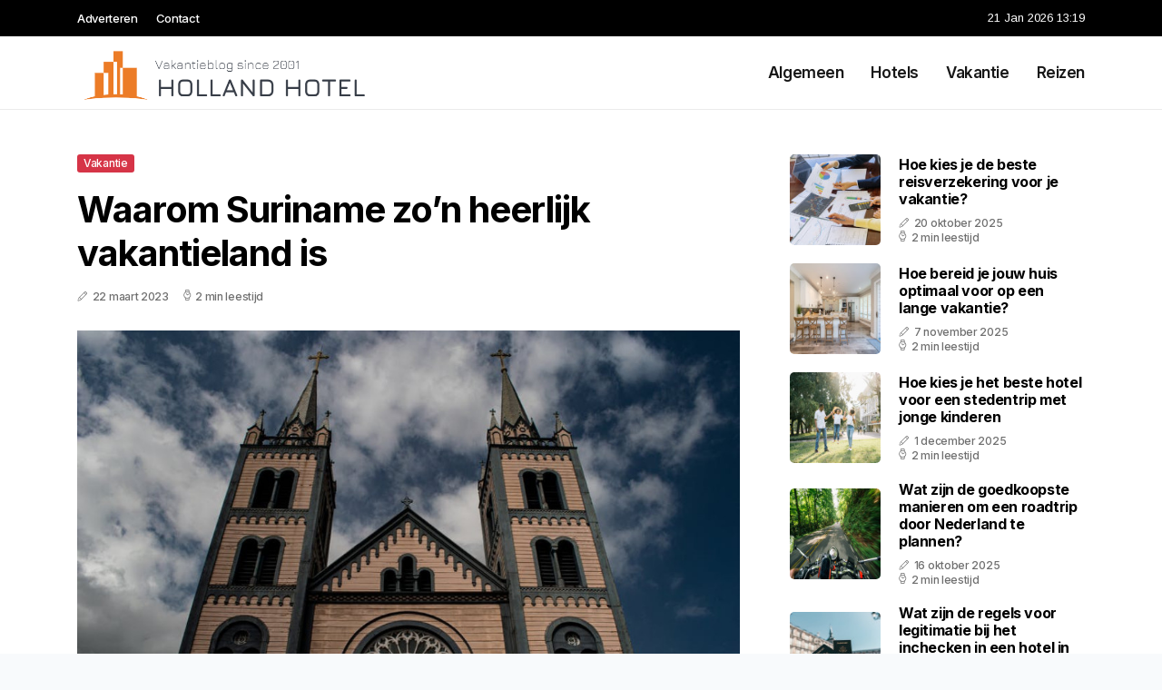

--- FILE ---
content_type: text/html; charset=UTF-8
request_url: https://www.hollandhotels.nl/waarom-suriname-zon-heerlijk-vakantieland-is
body_size: 5433
content:
<!doctype html>
<html lang="nl">

<head>
  <meta charset="utf-8">
  <meta name="viewport" content="width=device-width, initial-scale=1">


  
  <!-- CSRF Token -->
  <meta name="csrf-token" content="583e3AEmZySKin80Iitduq0sMfN7iQdQBCrM5a7g">
  <meta name="description" content="Wij hollanders vliegen de gehele wereld over. Reizen, vakanties en alles wat er bij komt kijken. Wij verzamelen het allemaal in ons &#039;online hotel&#039;. Een plek van &#039;komen en gaan&#039;.">
  <link rel='shortcut icon' type='image/x-icon'
    href="/media/favicons/hollandhotels.nl.ico" />

  <title>    Waarom Suriname zo’n heerlijk vakantieland is - Hollandhotels.nl
</title>
</head>

<body class="mobile_nav_class jl-has-sidebar">
  <!-- Styles -->
  <link href="https://www.hollandhotels.nl/css/app.css" rel="stylesheet">

  <div class="options_layout_wrapper jl_clear_at jl_radius jl_none_box_styles jl_border_radiuss jl_en_day_night">
    <div class="options_layout_container full_layout_enable_front">
      <header
        class="header-wraper jl_header_magazine_style two_header_top_style header_layout_style3_custom jl_cus_top_share">
        <div class="header_top_bar_wrapper" style="background: ">
          <div class="container">
            <div class="row">
              <div class="col-md-12">
                <div class="menu-primary-container navigation_wrapper">
                  <ul id="jl_top_menu" class="jl_main_menu">
                    <li class="menu-item menu-item-4279"> <a href="https://www.hollandhotels.nl/adverteren">Adverteren<span
                          class="border-menu"></span></a>
                    </li>
                    <li class="menu-item menu-item-4275"> <a href="https://www.hollandhotels.nl/contact">Contact<span
                          class="border-menu"></span></a>
                    </li>
                  </ul>
                </div>
                <div class="jl_top_cus_social">
                  <div class="menu_mobile_share_wrapper"> <span
                      class="jl_hfollow">21 Jan 2026 13:19</span>
                  </div>
                </div>
              </div>
            </div>
          </div>
        </div>
        <!-- Start Main menu -->
        <div class="jl_blank_nav"></div>
        <div id="menu_wrapper" class="menu_wrapper jl_menu_sticky jl_stick">
          <div class="container">
            <div class="row">
              <div class="main_menu col-md-12">
                <div class="logo_small_wrapper_table">
                  <div class="logo_small_wrapper">
                    <!-- begin logo -->
                    <a class="logo_link" href="https://www.hollandhotels.nl">
                      <img class="jl_logo_n" src="https://www.hollandhotels.nl/media/logos/hollandhotel.png" alt="Hollandhotels.nl" />
                      <img class="jl_logo_w" src="https://www.hollandhotels.nl/media/logos/hollandhotel.png" alt="Hollandhotels.nl" />
                    </a>
                    <!-- end logo -->
                  </div>
                </div>
                <div class="search_header_menu jl_nav_mobile">
                  <div class="menu_mobile_icons d-block d-lg-none">
                    <div class="jlm_w"><span class="jlma"></span><span class="jlmb"></span><span
                        class="jlmc"></span>
                    </div>
                  </div>
                </div>
                <div class="menu-primary-container navigation_wrapper jl_cus_share_mnu">
                  <ul id="mainmenu" class="jl_main_menu">
                                          <li class="menu-item">
                        <a href="https://www.hollandhotels.nl/categorie/algemeen">Algemeen
                          <span class="border-menu"></span>
                        </a>
                      </li>
                                          <li class="menu-item">
                        <a href="https://www.hollandhotels.nl/categorie/hotels">Hotels
                          <span class="border-menu"></span>
                        </a>
                      </li>
                                          <li class="menu-item">
                        <a href="https://www.hollandhotels.nl/categorie/vakantie">Vakantie
                          <span class="border-menu"></span>
                        </a>
                      </li>
                                          <li class="menu-item">
                        <a href="https://www.hollandhotels.nl/categorie/reizen">Reizen
                          <span class="border-menu"></span>
                        </a>
                      </li>
                                      </ul>
                </div>
              </div>
            </div>
          </div>
        </div>
      </header>

      <div id="content_nav" class="jl_mobile_nav_wrapper">
        <div id="nav" class="jl_mobile_nav_inner">
          <div class="menu_mobile_icons mobile_close_icons closed_menu">
            <span class="jl_close_wapper">
              <span class="jl_close_1"></span>
              <span class="jl_close_2"></span>
            </span>
          </div>
          <ul id="mobile_menu_slide" class="menu_moble_slide">
            <li class="menu-item"> <a href="https://www.hollandhotels.nl">Home
                <span class="border-menu"></span></a>
            </li>
                          <li class="menu-item">
                <a href="https://www.hollandhotels.nl/categorie/algemeen">Algemeen
                  <span class="border-menu"></span>
                </a>
              </li>
                          <li class="menu-item">
                <a href="https://www.hollandhotels.nl/categorie/hotels">Hotels
                  <span class="border-menu"></span>
                </a>
              </li>
                          <li class="menu-item">
                <a href="https://www.hollandhotels.nl/categorie/vakantie">Vakantie
                  <span class="border-menu"></span>
                </a>
              </li>
                          <li class="menu-item">
                <a href="https://www.hollandhotels.nl/categorie/reizen">Reizen
                  <span class="border-menu"></span>
                </a>
              </li>
                      </ul>
        </div>
      </div>
      <div class="mobile_menu_overlay"></div>
            <div class="jl_home_bw">
            <section id="content_main" class="clearfix jl_spost">
        <div class="container">
            <div class="row main_content">
                <div class="col-md-8 loop-large-post" id="content">
                    <div class="widget_container content_page">
                        <!-- start post -->
                        <div class="post-2970 post type-post status-publish format-gallery has-post-thumbnail hentry category-business tag-inspiration tag-morning tag-tip tag-tutorial post_format-post-format-gallery"
                            id="post-2970">
                            <div class="single_section_content box blog_large_post_style">
                                <div class="jl_single_style2">
                                    <div
                                        class="single_post_entry_content single_bellow_left_align jl_top_single_title jl_top_title_feature">
                                        <span class="meta-category-small single_meta_category"><a
                                                class="post-category-color-text page_3"
                                                href="https://www.hollandhotels.nl/categorie/vakantie">Vakantie</a></span>
                                        <h1 class="single_post_title_main">Waarom Suriname zo’n heerlijk vakantieland is</h1>
                                        <span class="jl_post_meta">
                                            <span class="post-date"><i
                                                    class="jli-pen"></i>22 maart 2023</span>
                                            <span class="post-read-time"><i
                                                    class="jli-watch-2"></i>2 min leestijd</span>
                                    </div>
                                    <div class="jl_slide_wrap_s jl_clear_at">
                                        <img src="https://www.hollandhotels.nl/images/6673095?width=1000&amp;height=650"
                                            class=" attachment-sprasa_slider_grid_small size-sprasa_slider_grid_small wp-post-image"
                                            alt="Waarom Suriname zo’n heerlijk vakantieland is" loading="lazy">
                                    </div>
                                </div>
                                <div class="post_content jl_content">
                                    <p>Suriname heeft ongelofelijk veel te bieden; adembenemende natuur, heerlijke stranden, maar ook een bruisend uitgaansleven. In onderstaand blog kun je lezen wat de hotspots van Suriname zijn en waarom je alleen al voor de lokale bevolking naar dit land moet gaan. Suriname is een land, waar je echt een keer in je leven geweest moet zijn. Waarom dit zo is? Dat kun je hieronder lezen!</p><h2>Voordelen van Suriname als vakantieland</h2><p>Als je op zoek bent naar een rustige, ontspannen vakantie, dan is Suriname een uitstekende bestemming. Het is een land dat rijk is aan natuur, cultuur en bezienswaardigheden De mensen zijn vriendelijk en behulpzaam, en je zult je zeker welkom voelen in hun land. De lokale bevolking is relaxt, heeft nooit haast en hebben altijd zin om een praatje met je te maken. Ze zijn trots op hun land en vertellen graag over de geschiedenis. Alleen de mensen hier, zijn een goede reden om hiernaartoe op vakantie te gaan! Overigens is de lokale keuken ook een absolute aanrader, deze bestaat uit een mengsel van verschillende culturen, waaronder Afrikaanse, Hindoestaanse, Chinese en Europese invloeden. Het land zelf is ook schitterend, met prachtige stranden, bossen, watervallen, regenwouden en nog veel meer. Ook kun je genieten van de flora en fauna die je tegenkomt. Er zijn prachtige natuurgebieden die je kunt verkennen, zoals de Brownsberg Nature Park, het Galibi Nature Reserve en het Coppename Nature Reserve.&nbsp;</p><h2>De leukste bezienswaardigheden van Suriname</h2><p>Als je op vakantie naar Suriname gaat, zijn er veel bezienswaardigheden die je kunt bezoeken. Je kunt bijvoorbeeld een bezoek brengen aan Paramaribo, de hoofdstad van Suriname. Hier kun je genieten van de prachtige architectuur en het bruisende nachtleven. Je kunt ook een boottocht maken over de rivier, waar je tal van dieren kunt spotten, zoals kaaimannen en krokodillen. Je kunt ook gaan kajakken op de Coppename rivier, waar je langs de oevers, prachtige oerwouden zult zien. Ook kun je een bezoek brengen aan de Waterval van Blanche Marie, een prachtige waterval die deel uitmaakt van het Coppename Nature Reserve.</p><h2>Entree Fee&nbsp;</h2><p>Ga je in 2023 naar Suriname? Om Suriname binnen te komen, moet je Entree Fee betalen. De <a target="_blank" href="https://www.entryfeesuriname.nl/">Entree Fee Suriname</a> is feitelijk de vervanger van het visum wat je vroeger nodig had om dit land binnen te komen. Ga je op vakantie naar Suriname of ga je bijvoorbeeld vrienden of familie bezoeken? Dan moet je deze Fee voldoen. Het is verstandig om deze Fee voordat je op reis gaat, al te voldoen, dat scheelt veel gedoe op de luchthaven in Suriname. <a target="_blank" href="https://www.entryfeesuriname.nl/entry-fee-suriname-aanvragen">Suriname entree fee aanvragen</a>, kun je online gemakkelijk en snel doen, dan heb je dit alvast maar geregeld!&nbsp;</p>
                                </div>
                                <div class="clearfix"></div>
                                                                    <hr class="mt-5" />
                                    <div class="related-posts">
                                        <h4>Vergelijkbare artikelen</h4>
                                        <div class="single_related_post">
                                                                                            <div class="jl_m_right jl_m_list jl_m_img">
                                                    <div class="jl_m_right_w">
                                                        <div class="jl_m_right_img jl_radus_e">
                                                            <a href="https://www.hollandhotels.nl/naar-genk-boek-een-hotel-in-het-centrum">
                                                                <img width="500" height="350"
                                                                    src="https://www.hollandhotels.nl/images/97083?width=500&amp;height=350"
                                                                    class="attachment-sprasa_slider_grid_small size-sprasa_slider_grid_small wp-post-image"
                                                                    alt="Naar Genk? Boek een hotel in het centrum!" loading="lazy">
                                                            </a>
                                                        </div>
                                                        <div class="jl_m_right_content"> <span class="jl_f_cat"><a
                                                                    class="post-category-color-text page_3"
                                                                    href="https://www.hollandhotels.nl/categorie/vakantie">Vakantie</a></span>
                                                            <h2 class="entry-title"><a
                                                                    href="https://www.hollandhotels.nl/naar-genk-boek-een-hotel-in-het-centrum">Naar Genk? Boek een hotel in het centrum!</a>
                                                            </h2>
                                                            <span class="jl_post_meta">
                                                                <span class="post-date"><i
                                                                        class="jli-pen"></i>8 mei 2024</span>
                                                                <span class="post-read-time"><i
                                                                        class="jli-watch-2"></i>2 min
                                                                    leestijd</span>
                                                            </span>
                                                            <p>Genk is een bruisende stad in Belgisch Limburg met veel te bieden aan toeristen. Of je nu komt voor...</p>
                                                        </div>
                                                    </div>
                                                </div>
                                                                                            <div class="jl_m_right jl_m_list jl_m_img">
                                                    <div class="jl_m_right_w">
                                                        <div class="jl_m_right_img jl_radus_e">
                                                            <a href="https://www.hollandhotels.nl/7-redenen-waarom-het-griekse-eiland-santorini-zo-populair-is">
                                                                <img width="500" height="350"
                                                                    src="https://www.hollandhotels.nl/images/259585?width=500&amp;height=350"
                                                                    class="attachment-sprasa_slider_grid_small size-sprasa_slider_grid_small wp-post-image"
                                                                    alt="7 redenen waarom het Griekse eiland Santorini zo populair is" loading="lazy">
                                                            </a>
                                                        </div>
                                                        <div class="jl_m_right_content"> <span class="jl_f_cat"><a
                                                                    class="post-category-color-text page_3"
                                                                    href="https://www.hollandhotels.nl/categorie/vakantie">Vakantie</a></span>
                                                            <h2 class="entry-title"><a
                                                                    href="https://www.hollandhotels.nl/7-redenen-waarom-het-griekse-eiland-santorini-zo-populair-is">7 redenen waarom het Griekse eiland Santorini zo populair is</a>
                                                            </h2>
                                                            <span class="jl_post_meta">
                                                                <span class="post-date"><i
                                                                        class="jli-pen"></i>29 april 2024</span>
                                                                <span class="post-read-time"><i
                                                                        class="jli-watch-2"></i>2 min
                                                                    leestijd</span>
                                                            </span>
                                                            <p>Santorini, gelegen in de Egeïsche Zee, is een van de meest geliefde vakantiebestemmingen ter wereld....</p>
                                                        </div>
                                                    </div>
                                                </div>
                                                                                            <div class="jl_m_right jl_m_list jl_m_img">
                                                    <div class="jl_m_right_w">
                                                        <div class="jl_m_right_img jl_radus_e">
                                                            <a href="https://www.hollandhotels.nl/waarom-kiezen-mensen-voor-een-hotel-op-vakantie">
                                                                <img width="500" height="350"
                                                                    src="https://www.hollandhotels.nl/images/261102?width=500&amp;height=350"
                                                                    class="attachment-sprasa_slider_grid_small size-sprasa_slider_grid_small wp-post-image"
                                                                    alt="Waarom kiezen mensen voor een hotel op vakantie?" loading="lazy">
                                                            </a>
                                                        </div>
                                                        <div class="jl_m_right_content"> <span class="jl_f_cat"><a
                                                                    class="post-category-color-text page_3"
                                                                    href="https://www.hollandhotels.nl/categorie/vakantie">Vakantie</a></span>
                                                            <h2 class="entry-title"><a
                                                                    href="https://www.hollandhotels.nl/waarom-kiezen-mensen-voor-een-hotel-op-vakantie">Waarom kiezen mensen voor een hotel op vakantie?</a>
                                                            </h2>
                                                            <span class="jl_post_meta">
                                                                <span class="post-date"><i
                                                                        class="jli-pen"></i>25 januari 2024</span>
                                                                <span class="post-read-time"><i
                                                                        class="jli-watch-2"></i>3 min
                                                                    leestijd</span>
                                                            </span>
                                                            <p>Op vakantie gaan is voor de meeste mensen een periode van ontspanning, genieten en even weg van de d...</p>
                                                        </div>
                                                    </div>
                                                </div>
                                                                                    </div>
                                    </div>
                                                            </div>
                        </div>
                        <!-- end post -->
                        <div class="brack_space"></div>
                    </div>
                </div>
                <div class="col-md-4" id="sidebar">
                    <div class="jl_sidebar_w">
                        <div class="widget post_list_widget">
  <div class="widget_jl_wrapper">
    <div class="ettitle">
      <div class="widget-title">
              </div>
    </div>
    <div class="bt_post_widget">
            <div class="jl_m_right jl_sm_list jl_ml jl_clear_at">
        <div class="jl_m_right_w">
          <div class="jl_m_right_img jl_radus_e">
            <a href="https://www.hollandhotels.nl/hoe-kies-je-de-beste-reisverzekering-voor-je-vakantie">
              <img width="120" height="120" src="https://www.hollandhotels.nl/images/5816283?width=120&amp;height=120"
                class="attachment-sprasa_small_feature size-sprasa_small_feature wp-post-image" alt="Hoe kies je de beste reisverzekering voor je vakantie?" loading="lazy">
            </a>
          </div>
          <div class="jl_m_right_content">
            <h2 class="entry-title"><a href="https://www.hollandhotels.nl/hoe-kies-je-de-beste-reisverzekering-voor-je-vakantie">Hoe kies je de beste reisverzekering voor je vakantie?</a></h2>
            <span class="jl_post_meta">
              <span class="post-date"><i class="jli-pen"></i>20 oktober 2025</span>
              <span class="post-read-time"><i class="jli-watch-2"></i>2 min leestijd</span>
            </span>
          </div>
        </div>
      </div>
            <div class="jl_m_right jl_sm_list jl_ml jl_clear_at">
        <div class="jl_m_right_w">
          <div class="jl_m_right_img jl_radus_e">
            <a href="https://www.hollandhotels.nl/hoe-bereid-je-jouw-huis-optimaal-voor-op-een-lange-vakantie">
              <img width="120" height="120" src="https://www.hollandhotels.nl/images/2635038?width=120&amp;height=120"
                class="attachment-sprasa_small_feature size-sprasa_small_feature wp-post-image" alt="Hoe bereid je jouw huis optimaal voor op een lange vakantie?" loading="lazy">
            </a>
          </div>
          <div class="jl_m_right_content">
            <h2 class="entry-title"><a href="https://www.hollandhotels.nl/hoe-bereid-je-jouw-huis-optimaal-voor-op-een-lange-vakantie">Hoe bereid je jouw huis optimaal voor op een lange vakantie?</a></h2>
            <span class="jl_post_meta">
              <span class="post-date"><i class="jli-pen"></i>7 november 2025</span>
              <span class="post-read-time"><i class="jli-watch-2"></i>2 min leestijd</span>
            </span>
          </div>
        </div>
      </div>
            <div class="jl_m_right jl_sm_list jl_ml jl_clear_at">
        <div class="jl_m_right_w">
          <div class="jl_m_right_img jl_radus_e">
            <a href="https://www.hollandhotels.nl/hoe-kies-je-het-beste-hotel-voor-een-stedentrip-met-jonge-kinderen">
              <img width="120" height="120" src="https://www.hollandhotels.nl/images/1128317?width=120&amp;height=120"
                class="attachment-sprasa_small_feature size-sprasa_small_feature wp-post-image" alt="Hoe kies je het beste hotel voor een stedentrip met jonge kinderen" loading="lazy">
            </a>
          </div>
          <div class="jl_m_right_content">
            <h2 class="entry-title"><a href="https://www.hollandhotels.nl/hoe-kies-je-het-beste-hotel-voor-een-stedentrip-met-jonge-kinderen">Hoe kies je het beste hotel voor een stedentrip met jonge kinderen</a></h2>
            <span class="jl_post_meta">
              <span class="post-date"><i class="jli-pen"></i>1 december 2025</span>
              <span class="post-read-time"><i class="jli-watch-2"></i>2 min leestijd</span>
            </span>
          </div>
        </div>
      </div>
            <div class="jl_m_right jl_sm_list jl_ml jl_clear_at">
        <div class="jl_m_right_w">
          <div class="jl_m_right_img jl_radus_e">
            <a href="https://www.hollandhotels.nl/wat-zijn-de-goedkoopste-manieren-om-een-roadtrip-door-nederland-te-plannen">
              <img width="120" height="120" src="https://www.hollandhotels.nl/images/2396045?width=120&amp;height=120"
                class="attachment-sprasa_small_feature size-sprasa_small_feature wp-post-image" alt="Wat zijn de goedkoopste manieren om een roadtrip door Nederland te plannen?" loading="lazy">
            </a>
          </div>
          <div class="jl_m_right_content">
            <h2 class="entry-title"><a href="https://www.hollandhotels.nl/wat-zijn-de-goedkoopste-manieren-om-een-roadtrip-door-nederland-te-plannen">Wat zijn de goedkoopste manieren om een roadtrip door Nederland te plannen?</a></h2>
            <span class="jl_post_meta">
              <span class="post-date"><i class="jli-pen"></i>16 oktober 2025</span>
              <span class="post-read-time"><i class="jli-watch-2"></i>2 min leestijd</span>
            </span>
          </div>
        </div>
      </div>
            <div class="jl_m_right jl_sm_list jl_ml jl_clear_at">
        <div class="jl_m_right_w">
          <div class="jl_m_right_img jl_radus_e">
            <a href="https://www.hollandhotels.nl/wat-zijn-de-regels-voor-legitimatie-bij-het-inchecken-in-een-hotel-in-nederland">
              <img width="120" height="120" src="https://www.hollandhotels.nl/images/4353813?width=120&amp;height=120"
                class="attachment-sprasa_small_feature size-sprasa_small_feature wp-post-image" alt="Wat zijn de regels voor legitimatie bij het inchecken in een hotel in Nederland" loading="lazy">
            </a>
          </div>
          <div class="jl_m_right_content">
            <h2 class="entry-title"><a href="https://www.hollandhotels.nl/wat-zijn-de-regels-voor-legitimatie-bij-het-inchecken-in-een-hotel-in-nederland">Wat zijn de regels voor legitimatie bij het inchecken in een hotel in Nederland</a></h2>
            <span class="jl_post_meta">
              <span class="post-date"><i class="jli-pen"></i>14 januari 2026</span>
              <span class="post-read-time"><i class="jli-watch-2"></i>2 min leestijd</span>
            </span>
          </div>
        </div>
      </div>
          </div>
  </div>
</div>                    </div>
                </div>
            </div>
        </div>
    </section>
      </div>
      <!-- Start footer -->
      <footer id="footer-container" class="jl_footer_act enable_footer_columns_dark"
        style="background: ; border-color: ">
        <div class="footer-columns">
          <div class="container">
            <div class="row">
              <div class="col-md-4">
                <div id="sprasa_about_us_widget-2" class="widget jellywp_about_us_widget">
                  <div class="widget_jl_wrapper">
                    <div class="ettitle">
                      <div class="widget-title">
                        <h2 class="jl_title_c">Hollandhotels.nl</h2>
                      </div>
                    </div>
                    <div class="jellywp_about_us_widget_wrapper float-none">
                      <p class="float-none">Wij hollanders vliegen de gehele wereld over. Reizen, vakanties en alles wat er bij komt kijken. Wij verzamelen het allemaal in ons &#039;online hotel&#039;. Een plek van &#039;komen en gaan&#039;.</p>
                    </div>
                    <div class="mt-2">
                      <a href="https://www.hollandhotels.nl/sitemap" class="font-weight-bold">Sitemap</a>
                      <a href="https://www.hollandhotels.nl/contact" class="font-weight-bold ml-3">Contact</a>
                    </div>
                  </div>
                </div>
              </div>
              <div class="col-md-4">
                <div id="sprasa_about_us_widget-2" class="widget jellywp_about_us_widget">
                  <div class="widget_jl_wrapper">
                    <div class="ettitle">
                      <div class="widget-title">
                        <h2 class="jl_title_c">Nieuwe artikelen</h2>
                      </div>
                    </div>
                    <div class="jellywp_about_us_widget_wrapper">
                      <div class="bt_post_widget">
                                                                          <div class="jl_m_right jl_sm_list jl_ml jl_clear_at">
                            <div class="jl_m_right_w">
                              <div class="jl_m_right_img jl_radus_e" style="flex: 0 0 65px;">
                                <a href="https://www.hollandhotels.nl/wat-zijn-de-regels-voor-het-ontvangen-van-bezoek-op-je-hotelkamer-in-nederland">
                                  <img width="120" height="120"
                                    src="https://www.hollandhotels.nl/images/4483332?width=120&amp;height=120"
                                    class="attachment-sprasa_small_feature size-sprasa_small_feature wp-post-image"
                                    alt="Wat zijn de regels voor het ontvangen van bezoek op je hotelkamer in Nederland" loading="lazy">
                                </a>
                              </div>
                              <div class="jl_m_right_content">
                                <h2 class="entry-title"><a
                                    href="https://www.hollandhotels.nl/wat-zijn-de-regels-voor-het-ontvangen-van-bezoek-op-je-hotelkamer-in-nederland">Wat zijn de regels voor het ontvangen van bezoek op je hotelkamer in Nederland</a></h2>
                                <span class="jl_post_meta">
                                  <span class="post-date text-white"><i
                                      class="jli-pen"></i>19 januari 2026</span>
                                </span>
                              </div>
                            </div>
                          </div>
                                                  <div class="jl_m_right jl_sm_list jl_ml jl_clear_at">
                            <div class="jl_m_right_w">
                              <div class="jl_m_right_img jl_radus_e" style="flex: 0 0 65px;">
                                <a href="https://www.hollandhotels.nl/een-hotel-boeken-in-nederland-zonder-creditcard-hoe-werkt-dat">
                                  <img width="120" height="120"
                                    src="https://www.hollandhotels.nl/images/5371575?width=120&amp;height=120"
                                    class="attachment-sprasa_small_feature size-sprasa_small_feature wp-post-image"
                                    alt="Een hotel boeken in Nederland zonder creditcard hoe werkt dat" loading="lazy">
                                </a>
                              </div>
                              <div class="jl_m_right_content">
                                <h2 class="entry-title"><a
                                    href="https://www.hollandhotels.nl/een-hotel-boeken-in-nederland-zonder-creditcard-hoe-werkt-dat">Een hotel boeken in Nederland zonder creditcard hoe werkt dat</a></h2>
                                <span class="jl_post_meta">
                                  <span class="post-date text-white"><i
                                      class="jli-pen"></i>19 januari 2026</span>
                                </span>
                              </div>
                            </div>
                          </div>
                                                  <div class="jl_m_right jl_sm_list jl_ml jl_clear_at">
                            <div class="jl_m_right_w">
                              <div class="jl_m_right_img jl_radus_e" style="flex: 0 0 65px;">
                                <a href="https://www.hollandhotels.nl/vanaf-welke-leeftijd-mag-je-een-hotel-boeken-in-nederland">
                                  <img width="120" height="120"
                                    src="https://www.hollandhotels.nl/images/70441?width=120&amp;height=120"
                                    class="attachment-sprasa_small_feature size-sprasa_small_feature wp-post-image"
                                    alt="Vanaf welke leeftijd mag je een hotel boeken in Nederland" loading="lazy">
                                </a>
                              </div>
                              <div class="jl_m_right_content">
                                <h2 class="entry-title"><a
                                    href="https://www.hollandhotels.nl/vanaf-welke-leeftijd-mag-je-een-hotel-boeken-in-nederland">Vanaf welke leeftijd mag je een hotel boeken in Nederland</a></h2>
                                <span class="jl_post_meta">
                                  <span class="post-date text-white"><i
                                      class="jli-pen"></i>16 januari 2026</span>
                                </span>
                              </div>
                            </div>
                          </div>
                                              </div>
                    </div>
                  </div>
                </div>
              </div>
              <div class="col-md-4">
                <div id="sprasa_about_us_widget-2" class="widget jellywp_about_us_widget">
                  <div class="widget_jl_wrapper">
                    <div class="ettitle">
                      <div class="widget-title">
                        <h2 class="jl_title_c">Categorieën</h2>
                      </div>
                    </div>
                    <div class="wrapper_category_image">
                      <div class="category_image_wrapper_main">
                                                                          <div class="jl_cat_img_w w-100">
                            <div class="jl_cat_img_c"><a class="category_image_link"
                                href="https://www.hollandhotels.nl/categorie/vakantie"></a>
                              <div
                                class="category_image_bg_image jl_f_img_bg post-category-color-text page_3">
                              </div>
                              <span class="jl_cm_overlay">
                                <span class="jl_cm_name">Vakantie</span>
                                <span class="jl_cm_count">59 Artikelen</span>
                              </span>
                            </div>
                          </div>
                                                  <div class="jl_cat_img_w w-100">
                            <div class="jl_cat_img_c"><a class="category_image_link"
                                href="https://www.hollandhotels.nl/categorie/reizen"></a>
                              <div
                                class="category_image_bg_image jl_f_img_bg post-category-color-text page_4">
                              </div>
                              <span class="jl_cm_overlay">
                                <span class="jl_cm_name">Reizen</span>
                                <span class="jl_cm_count">98 Artikelen</span>
                              </span>
                            </div>
                          </div>
                                                  <div class="jl_cat_img_w w-100">
                            <div class="jl_cat_img_c"><a class="category_image_link"
                                href="https://www.hollandhotels.nl/categorie/algemeen"></a>
                              <div
                                class="category_image_bg_image jl_f_img_bg post-category-color-text page_1">
                              </div>
                              <span class="jl_cm_overlay">
                                <span class="jl_cm_name">Algemeen</span>
                                <span class="jl_cm_count">179 Artikelen</span>
                              </span>
                            </div>
                          </div>
                                              </div>
                    </div>
                  </div>
                </div>
              </div>
            </div>
          </div>
        </div>
      </footer>
      <!-- End footer -->
      <div id="go-top"> <a href="#go-top"><i class="jli-up-chevron"></i></a>
      </div>
    </div>
  </div>

  <!-- Scripts -->
  <script src="https://www.hollandhotels.nl/js/app.js" defer></script>
  <script src="https://www.google.com/recaptcha/api.js"></script>
  </body>

</html>
